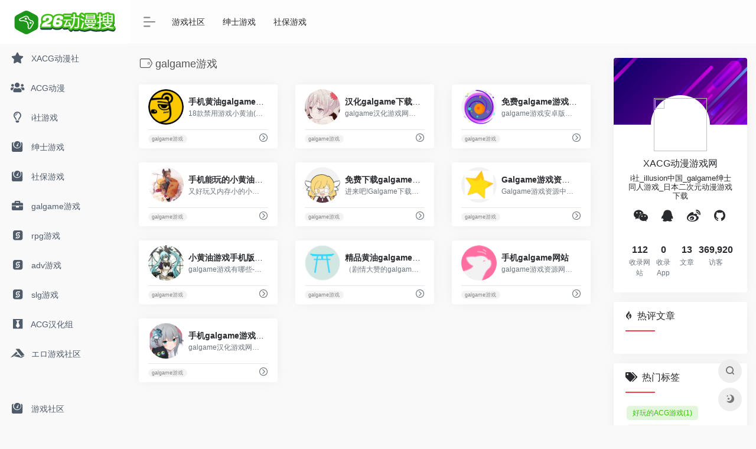

--- FILE ---
content_type: text/html; charset=UTF-8
request_url: https://www.26so.com/favorites/galgame
body_size: 9601
content:
<!DOCTYPE html>
<html lang="zh-Hans">
<head>
<meta charset="UTF-8">
<meta http-equiv="X-UA-Compatible" content="IE=edge, chrome=1">
<meta name="viewport" content="width=device-width, initial-scale=1.0, minimum-scale=1.0, maximum-scale=1.0, user-scalable=no">
<title>galgame推荐_galgame下载_galgame汉化合集_XACG动漫游戏网</title>
<meta name="theme-color" content="#f9f9f9" />
<meta name="keywords" content="galgame游戏,galgame游戏大全,galgame单机游戏下载_好玩的galgame单机游戏" />
<meta name="description" content="为您提供最新的galgame游戏大全，这里有最热门的galgame游戏下载，以及galgame游戏排行榜，这里包含了一系列好玩的galgame游戏，好玩的galgame游戏尽在本站提供的galgame游戏大全。" />
<meta property="og:type" content="article">
<meta property="og:url" content="https://www.26so.com/favorites/galgame"/> 
<meta property="og:title" content="galgame推荐_galgame下载_galgame汉化合集_XACG动漫游戏网">
<meta property="og:description" content="为您提供最新的galgame游戏大全，这里有最热门的galgame游戏下载，以及galgame游戏排行榜，这里包含了一系列好玩的galgame游戏，好玩的galgame游戏尽在本站提供的galgame游戏大全。">
<meta property="og:image" content="http://www.26so.com/wp-content/themes/webstackpro/images/favicon26so.png">
<meta property="og:site_name" content="XACG动漫游戏网">
<link rel="shortcut icon" href="https://www.26so.com/wp-content/themes/webstackpro/images/favicon26so-min.png">
<link rel="apple-touch-icon" href="https://www.26so.com/wp-content/themes/webstackpro/images/favicon26so-min.png">
<meta name='robots' content='max-image-preview:large' />
<link rel='stylesheet' id='wp-block-library-css' href='https://www.26so.com/wp-includes/css/dist/block-library/style.min.css?ver=6.4.7' type='text/css' media='all' />
<style id='classic-theme-styles-inline-css' type='text/css'>
/*! This file is auto-generated */
.wp-block-button__link{color:#fff;background-color:#32373c;border-radius:9999px;box-shadow:none;text-decoration:none;padding:calc(.667em + 2px) calc(1.333em + 2px);font-size:1.125em}.wp-block-file__button{background:#32373c;color:#fff;text-decoration:none}
</style>
<style id='global-styles-inline-css' type='text/css'>
body{--wp--preset--color--black: #000000;--wp--preset--color--cyan-bluish-gray: #abb8c3;--wp--preset--color--white: #ffffff;--wp--preset--color--pale-pink: #f78da7;--wp--preset--color--vivid-red: #cf2e2e;--wp--preset--color--luminous-vivid-orange: #ff6900;--wp--preset--color--luminous-vivid-amber: #fcb900;--wp--preset--color--light-green-cyan: #7bdcb5;--wp--preset--color--vivid-green-cyan: #00d084;--wp--preset--color--pale-cyan-blue: #8ed1fc;--wp--preset--color--vivid-cyan-blue: #0693e3;--wp--preset--color--vivid-purple: #9b51e0;--wp--preset--gradient--vivid-cyan-blue-to-vivid-purple: linear-gradient(135deg,rgba(6,147,227,1) 0%,rgb(155,81,224) 100%);--wp--preset--gradient--light-green-cyan-to-vivid-green-cyan: linear-gradient(135deg,rgb(122,220,180) 0%,rgb(0,208,130) 100%);--wp--preset--gradient--luminous-vivid-amber-to-luminous-vivid-orange: linear-gradient(135deg,rgba(252,185,0,1) 0%,rgba(255,105,0,1) 100%);--wp--preset--gradient--luminous-vivid-orange-to-vivid-red: linear-gradient(135deg,rgba(255,105,0,1) 0%,rgb(207,46,46) 100%);--wp--preset--gradient--very-light-gray-to-cyan-bluish-gray: linear-gradient(135deg,rgb(238,238,238) 0%,rgb(169,184,195) 100%);--wp--preset--gradient--cool-to-warm-spectrum: linear-gradient(135deg,rgb(74,234,220) 0%,rgb(151,120,209) 20%,rgb(207,42,186) 40%,rgb(238,44,130) 60%,rgb(251,105,98) 80%,rgb(254,248,76) 100%);--wp--preset--gradient--blush-light-purple: linear-gradient(135deg,rgb(255,206,236) 0%,rgb(152,150,240) 100%);--wp--preset--gradient--blush-bordeaux: linear-gradient(135deg,rgb(254,205,165) 0%,rgb(254,45,45) 50%,rgb(107,0,62) 100%);--wp--preset--gradient--luminous-dusk: linear-gradient(135deg,rgb(255,203,112) 0%,rgb(199,81,192) 50%,rgb(65,88,208) 100%);--wp--preset--gradient--pale-ocean: linear-gradient(135deg,rgb(255,245,203) 0%,rgb(182,227,212) 50%,rgb(51,167,181) 100%);--wp--preset--gradient--electric-grass: linear-gradient(135deg,rgb(202,248,128) 0%,rgb(113,206,126) 100%);--wp--preset--gradient--midnight: linear-gradient(135deg,rgb(2,3,129) 0%,rgb(40,116,252) 100%);--wp--preset--font-size--small: 13px;--wp--preset--font-size--medium: 20px;--wp--preset--font-size--large: 36px;--wp--preset--font-size--x-large: 42px;--wp--preset--spacing--20: 0.44rem;--wp--preset--spacing--30: 0.67rem;--wp--preset--spacing--40: 1rem;--wp--preset--spacing--50: 1.5rem;--wp--preset--spacing--60: 2.25rem;--wp--preset--spacing--70: 3.38rem;--wp--preset--spacing--80: 5.06rem;--wp--preset--shadow--natural: 6px 6px 9px rgba(0, 0, 0, 0.2);--wp--preset--shadow--deep: 12px 12px 50px rgba(0, 0, 0, 0.4);--wp--preset--shadow--sharp: 6px 6px 0px rgba(0, 0, 0, 0.2);--wp--preset--shadow--outlined: 6px 6px 0px -3px rgba(255, 255, 255, 1), 6px 6px rgba(0, 0, 0, 1);--wp--preset--shadow--crisp: 6px 6px 0px rgba(0, 0, 0, 1);}:where(.is-layout-flex){gap: 0.5em;}:where(.is-layout-grid){gap: 0.5em;}body .is-layout-flow > .alignleft{float: left;margin-inline-start: 0;margin-inline-end: 2em;}body .is-layout-flow > .alignright{float: right;margin-inline-start: 2em;margin-inline-end: 0;}body .is-layout-flow > .aligncenter{margin-left: auto !important;margin-right: auto !important;}body .is-layout-constrained > .alignleft{float: left;margin-inline-start: 0;margin-inline-end: 2em;}body .is-layout-constrained > .alignright{float: right;margin-inline-start: 2em;margin-inline-end: 0;}body .is-layout-constrained > .aligncenter{margin-left: auto !important;margin-right: auto !important;}body .is-layout-constrained > :where(:not(.alignleft):not(.alignright):not(.alignfull)){max-width: var(--wp--style--global--content-size);margin-left: auto !important;margin-right: auto !important;}body .is-layout-constrained > .alignwide{max-width: var(--wp--style--global--wide-size);}body .is-layout-flex{display: flex;}body .is-layout-flex{flex-wrap: wrap;align-items: center;}body .is-layout-flex > *{margin: 0;}body .is-layout-grid{display: grid;}body .is-layout-grid > *{margin: 0;}:where(.wp-block-columns.is-layout-flex){gap: 2em;}:where(.wp-block-columns.is-layout-grid){gap: 2em;}:where(.wp-block-post-template.is-layout-flex){gap: 1.25em;}:where(.wp-block-post-template.is-layout-grid){gap: 1.25em;}.has-black-color{color: var(--wp--preset--color--black) !important;}.has-cyan-bluish-gray-color{color: var(--wp--preset--color--cyan-bluish-gray) !important;}.has-white-color{color: var(--wp--preset--color--white) !important;}.has-pale-pink-color{color: var(--wp--preset--color--pale-pink) !important;}.has-vivid-red-color{color: var(--wp--preset--color--vivid-red) !important;}.has-luminous-vivid-orange-color{color: var(--wp--preset--color--luminous-vivid-orange) !important;}.has-luminous-vivid-amber-color{color: var(--wp--preset--color--luminous-vivid-amber) !important;}.has-light-green-cyan-color{color: var(--wp--preset--color--light-green-cyan) !important;}.has-vivid-green-cyan-color{color: var(--wp--preset--color--vivid-green-cyan) !important;}.has-pale-cyan-blue-color{color: var(--wp--preset--color--pale-cyan-blue) !important;}.has-vivid-cyan-blue-color{color: var(--wp--preset--color--vivid-cyan-blue) !important;}.has-vivid-purple-color{color: var(--wp--preset--color--vivid-purple) !important;}.has-black-background-color{background-color: var(--wp--preset--color--black) !important;}.has-cyan-bluish-gray-background-color{background-color: var(--wp--preset--color--cyan-bluish-gray) !important;}.has-white-background-color{background-color: var(--wp--preset--color--white) !important;}.has-pale-pink-background-color{background-color: var(--wp--preset--color--pale-pink) !important;}.has-vivid-red-background-color{background-color: var(--wp--preset--color--vivid-red) !important;}.has-luminous-vivid-orange-background-color{background-color: var(--wp--preset--color--luminous-vivid-orange) !important;}.has-luminous-vivid-amber-background-color{background-color: var(--wp--preset--color--luminous-vivid-amber) !important;}.has-light-green-cyan-background-color{background-color: var(--wp--preset--color--light-green-cyan) !important;}.has-vivid-green-cyan-background-color{background-color: var(--wp--preset--color--vivid-green-cyan) !important;}.has-pale-cyan-blue-background-color{background-color: var(--wp--preset--color--pale-cyan-blue) !important;}.has-vivid-cyan-blue-background-color{background-color: var(--wp--preset--color--vivid-cyan-blue) !important;}.has-vivid-purple-background-color{background-color: var(--wp--preset--color--vivid-purple) !important;}.has-black-border-color{border-color: var(--wp--preset--color--black) !important;}.has-cyan-bluish-gray-border-color{border-color: var(--wp--preset--color--cyan-bluish-gray) !important;}.has-white-border-color{border-color: var(--wp--preset--color--white) !important;}.has-pale-pink-border-color{border-color: var(--wp--preset--color--pale-pink) !important;}.has-vivid-red-border-color{border-color: var(--wp--preset--color--vivid-red) !important;}.has-luminous-vivid-orange-border-color{border-color: var(--wp--preset--color--luminous-vivid-orange) !important;}.has-luminous-vivid-amber-border-color{border-color: var(--wp--preset--color--luminous-vivid-amber) !important;}.has-light-green-cyan-border-color{border-color: var(--wp--preset--color--light-green-cyan) !important;}.has-vivid-green-cyan-border-color{border-color: var(--wp--preset--color--vivid-green-cyan) !important;}.has-pale-cyan-blue-border-color{border-color: var(--wp--preset--color--pale-cyan-blue) !important;}.has-vivid-cyan-blue-border-color{border-color: var(--wp--preset--color--vivid-cyan-blue) !important;}.has-vivid-purple-border-color{border-color: var(--wp--preset--color--vivid-purple) !important;}.has-vivid-cyan-blue-to-vivid-purple-gradient-background{background: var(--wp--preset--gradient--vivid-cyan-blue-to-vivid-purple) !important;}.has-light-green-cyan-to-vivid-green-cyan-gradient-background{background: var(--wp--preset--gradient--light-green-cyan-to-vivid-green-cyan) !important;}.has-luminous-vivid-amber-to-luminous-vivid-orange-gradient-background{background: var(--wp--preset--gradient--luminous-vivid-amber-to-luminous-vivid-orange) !important;}.has-luminous-vivid-orange-to-vivid-red-gradient-background{background: var(--wp--preset--gradient--luminous-vivid-orange-to-vivid-red) !important;}.has-very-light-gray-to-cyan-bluish-gray-gradient-background{background: var(--wp--preset--gradient--very-light-gray-to-cyan-bluish-gray) !important;}.has-cool-to-warm-spectrum-gradient-background{background: var(--wp--preset--gradient--cool-to-warm-spectrum) !important;}.has-blush-light-purple-gradient-background{background: var(--wp--preset--gradient--blush-light-purple) !important;}.has-blush-bordeaux-gradient-background{background: var(--wp--preset--gradient--blush-bordeaux) !important;}.has-luminous-dusk-gradient-background{background: var(--wp--preset--gradient--luminous-dusk) !important;}.has-pale-ocean-gradient-background{background: var(--wp--preset--gradient--pale-ocean) !important;}.has-electric-grass-gradient-background{background: var(--wp--preset--gradient--electric-grass) !important;}.has-midnight-gradient-background{background: var(--wp--preset--gradient--midnight) !important;}.has-small-font-size{font-size: var(--wp--preset--font-size--small) !important;}.has-medium-font-size{font-size: var(--wp--preset--font-size--medium) !important;}.has-large-font-size{font-size: var(--wp--preset--font-size--large) !important;}.has-x-large-font-size{font-size: var(--wp--preset--font-size--x-large) !important;}
.wp-block-navigation a:where(:not(.wp-element-button)){color: inherit;}
:where(.wp-block-post-template.is-layout-flex){gap: 1.25em;}:where(.wp-block-post-template.is-layout-grid){gap: 1.25em;}
:where(.wp-block-columns.is-layout-flex){gap: 2em;}:where(.wp-block-columns.is-layout-grid){gap: 2em;}
.wp-block-pullquote{font-size: 1.5em;line-height: 1.6;}
</style>
<link rel='stylesheet' id='iconfont-css' href='https://www.26so.com/wp-content/themes/webstackpro/css/iconfont.css?ver=2.0406' type='text/css' media='all' />
<link rel='stylesheet' id='font-awesome-css' href='https://www.26so.com/wp-content/themes/webstackpro/css/all.min.css?ver=2.0406' type='text/css' media='all' />
<link rel='stylesheet' id='font-awesome4-css' href='https://www.26so.com/wp-content/themes/webstackpro/css/v4-shims.min.css?ver=2.0406' type='text/css' media='all' />
<link rel='stylesheet' id='bootstrap-css' href='https://www.26so.com/wp-content/themes/webstackpro/css/bootstrap.min.css?ver=2.0406' type='text/css' media='all' />
<link rel='stylesheet' id='lightbox-css' href='https://www.26so.com/wp-content/themes/webstackpro/css/jquery.fancybox.min.css?ver=2.0406' type='text/css' media='all' />
<link rel='stylesheet' id='style-css' href='https://www.26so.com/wp-content/themes/webstackpro/css/style.css?ver=2.0406' type='text/css' media='all' />
<script type="text/javascript" src="https://www.26so.com/wp-content/themes/webstackpro/js/jquery.min.js?ver=2.0406" id="jquery-js"></script>
</head> 
<body class="io-grey-mode">
   <div class="page-container">
      
        <div id="sidebar" class="sticky sidebar-nav fade ">
            <div class="modal-dialog h-100  sidebar-nav-inner">
                <div class="sidebar-logo border-bottom border-color">
                    <!-- logo -->
                    <div class="logo overflow-hidden">
                        <a href="https://www.26so.com" class="logo-expanded">
                            <img src="https://www.26so.com/wp-content/themes/webstackpro/images/logo-26so.png" height="40" class="logo-light" alt="XACG动漫游戏网">
						    <img src="https://www.26so.com/wp-content/themes/webstackpro/images/logo-26so.png" height="40" class="logo-dark d-none" alt="XACG动漫游戏网">
                        </a>
                        <a href="https://www.26so.com" class="logo-collapsed">
                            <img src="https://www.26so.com/wp-content/themes/webstackpro/images/favicon26so.png" height="40" class="logo-light" alt="XACG动漫游戏网">
						    <img src="https://www.26so.com/wp-content/themes/webstackpro/images/favicon26so.png" height="40" class="logo-dark d-none" alt="XACG动漫游戏网">
                        </a>
                    </div>
                    <!-- logo end -->
                </div>
                <div class="sidebar-menu flex-fill">
                    <div class="sidebar-scroll" >
                        <div class="sidebar-menu-inner">
                            <ul>
                                                                    <li class="sidebar-item">
                                            <a href="https://www.26so.com/#term-2" class="smooth">
                                               <i class="fa fa-star icon-fw icon-lg mr-2"></i>
                                               <span>XACG动漫社</span>
                                            </a>
                                        </li> 
                                                                            <li class="sidebar-item">
                                            <a href="https://www.26so.com/#term-25" class="smooth">
                                               <i class="fa fa-users icon-fw icon-lg mr-2"></i>
                                               <span>ACG动漫</span>
                                            </a>
                                        </li> 
                                                                            <li class="sidebar-item">
                                            <a href="https://www.26so.com/#term-4" class="smooth">
                                               <i class="fa fa-lightbulb-o icon-fw icon-lg mr-2"></i>
                                               <span>i社游戏</span>
                                            </a>
                                        </li> 
                                                                            <li class="sidebar-item">
                                            <a href="https://www.26so.com/#term-5" class="smooth">
                                               <i class="fas fa-weight icon-fw icon-lg mr-2"></i>
                                               <span>绅士游戏</span>
                                            </a>
                                        </li> 
                                                                            <li class="sidebar-item">
                                            <a href="https://www.26so.com/#term-3" class="smooth">
                                               <i class="fas fa-weight icon-fw icon-lg mr-2"></i>
                                               <span>社保游戏</span>
                                            </a>
                                        </li> 
                                                                            <li class="sidebar-item">
                                            <a href="https://www.26so.com/#term-8" class="smooth">
                                               <i class="fa fa-briefcase icon-fw icon-lg mr-2"></i>
                                               <span>galgame游戏</span>
                                            </a>
                                        </li> 
                                                                            <li class="sidebar-item">
                                            <a href="https://www.26so.com/#term-10" class="smooth">
                                               <i class="fa fa-eercast icon-fw icon-lg mr-2"></i>
                                               <span>rpg游戏</span>
                                            </a>
                                        </li> 
                                                                            <li class="sidebar-item">
                                            <a href="https://www.26so.com/#term-9" class="smooth">
                                               <i class="fa fa-eercast icon-fw icon-lg mr-2"></i>
                                               <span>adv游戏</span>
                                            </a>
                                        </li> 
                                                                            <li class="sidebar-item">
                                            <a href="https://www.26so.com/#term-11" class="smooth">
                                               <i class="fa fa-eercast icon-fw icon-lg mr-2"></i>
                                               <span>slg游戏</span>
                                            </a>
                                        </li> 
                                                                            <li class="sidebar-item">
                                            <a href="https://www.26so.com/#term-7" class="smooth">
                                               <i class="fab fa-black-tie icon-fw icon-lg mr-2"></i>
                                               <span>ACG汉化组</span>
                                            </a>
                                        </li> 
                                                                            <li class="sidebar-item">
                                            <a href="https://www.26so.com/#term-38" class="smooth">
                                               <i class="fab fa-accusoft icon-fw icon-lg mr-2"></i>
                                               <span>エロ游戏社区</span>
                                            </a>
                                        </li> 
                                     
                            </ul>
                        </div>
                    </div>
                </div>
                <div class="border-top py-2 border-color">
                    <div class="flex-bottom">
                        <ul> 
                            <li id="menu-item-1184" class="menu-item menu-item-type-custom menu-item-object-custom menu-item-1184 sidebar-item"><a href="/blog">
        <i class="fas fa-weight icon-fw icon-lg mr-2"></i>
                <span>游戏社区</span></a></li>
 
                        </ul>
                    </div>
                </div>
            </div>
        </div>
        <div class="main-content flex-fill">
    
		<div id="header" class="page-header big sticky">
			<div class="navbar navbar-expand-md">
                <div class="container-fluid p-0">

                    <a href="https://www.26so.com" class="navbar-brand d-md-none">
						<img src="https://www.26so.com/wp-content/themes/webstackpro/images/favicon26so.png" class="logo-light" alt="XACG动漫游戏网">
						<img src="https://www.26so.com/wp-content/themes/webstackpro/images/favicon26so.png" class="logo-dark d-none" alt="XACG动漫游戏网">
                    </a>
                    
                    <div class="collapse navbar-collapse order-2 order-md-1">
                        <div class="header-mini-btn">
                            <label>
                                <input id="mini-button" type="checkbox" checked="checked">
                                <svg viewBox="0 0 100 100" xmlns="http://www.w3.org/2000/svg"> 
                                    <path class="line--1" d="M0 40h62c18 0 18-20-17 5L31 55" />
                                    <path class="line--2" d="M0 50h80" />
                                    <path class="line--3" d="M0 60h62c18 0 18 20-17-5L31 45" />
                                </svg>
                            </label>
                        
                        </div>
                        						<ul class="navbar-nav site-menu mr-4">
                            <li id="menu-item-283" class="menu-item menu-item-type-post_type menu-item-object-page menu-item-283"><a href="https://www.26so.com/blog">游戏社区</a></li>
<li id="menu-item-1185" class="menu-item menu-item-type-taxonomy menu-item-object-category menu-item-1185"><a href="https://www.26so.com/shenshiyou">绅士游戏</a></li>
<li id="menu-item-1186" class="menu-item menu-item-type-taxonomy menu-item-object-category menu-item-1186"><a href="https://www.26so.com/shebaoyouxi">社保游戏</a></li>
 
						</ul>
                    </div>
                    
                    <ul class="nav navbar-menu text-xs order-1 order-md-2">
                                                						<li class="nav-item d-md-none mobile-menu ml-4">
							<a href="javascript:" id="sidebar-switch" data-toggle="modal" data-target="#sidebar"><i class="iconfont icon-classification icon-2x"></i></a>
						</li>
                    </ul>
				</div>
            </div>
        </div>
<div id="content" class="container container-lg customize-site"><div class="no-search my-2 p-1"></div>    
		<div class="row">
    	    <div class="col-lg-8 col-xl-9">
                <h4 class="text-gray text-lg mb-4">
                    <i class="site-tag iconfont icon-tag icon-lg mr-1" id="galgame游戏"></i>galgame游戏                </h4>
                <div class="row">  
	            	            			    <div class="url-card col-sm-6 col-md-4 col-lg-6 col-xl-4  ">
            			    
                    <div class="url-body max">    
            <a href="https://www.26so.com/sites/117.html"   data-id="117" data-url="http://www.zygacg.com" class="card  mb-4 site-117"   title="手机黄油galgame游戏">
                <div class="card-body py-2 px-3">
                    <div class="url-content align-items-center d-flex flex-fill">
                                                <div class="url-img rounded-circle mr-2 d-flex align-items-center justify-content-center">
                                                        <img class="lazy" src="https://www.26so.com/wp-content/themes/webstackpro/images/favicon.png" data-src="http://www.26so.com/wp-content/themes/webstackpro/images/a15.ico" onerror="javascript:this.src='https://www.26so.com/wp-content/themes/webstackpro/images/favicon.png'">
                                                    </div>
                                                <div class="url-info flex-fill">
                            <div class="text-sm overflowClip_1">
                            <strong>手机黄油galgame游戏</strong>
                            </div>
                            <p class="overflowClip_1 text-muted text-xs">18款禁用游戏小黄油(steam18+黄油推荐)</p>
                        </div>
                    </div>
                    <div class="url-like"> 
                        <div class="text-muted text-xs text-center mr-1"> 
                            <span class="views"><i class="iconfont icon-chakan"></i>3K</span>                            <span class="home-like pl-2 " data-id="117" ><i class="iconfont icon-heart"></i> <span class="home-like-117">29</span></span>
                        </div>
                    </div>
                    <div class="url-goto-after mt-2"> 
                    </div>
                </div>
            </a> 
            <div class="url-goto px-3 pb-1">
                <div class="d-flex align-items-center" style="white-space:nowrap">
                    <div class="tga text-xs py-1">
                    <span class="mr-1"><a href="https://www.26so.com/favorites/galgame" rel="tag">galgame游戏</a></span>                    </div>
                                        <a href="https://www.26so.com/go/?url=aHR0cDovL3d3dy56eWdhY2cuY29t" class="togo text-center text-muted is-views" target="_blank" data-id="117" data-toggle="tooltip" data-placement="right" title="直达" rel="nofollow"><i class="iconfont icon-goto"></i></a>
                                    </div>
            </div>
        </div>
                          			    </div>
            			            			    <div class="url-card col-sm-6 col-md-4 col-lg-6 col-xl-4  ">
            			    
                    <div class="url-body max">    
            <a href="https://www.26so.com/sites/116.html"   data-id="116" data-url="http://www.zygacg.com" class="card  mb-4 site-116"   title="汉化galgame下载网站">
                <div class="card-body py-2 px-3">
                    <div class="url-content align-items-center d-flex flex-fill">
                                                <div class="url-img rounded-circle mr-2 d-flex align-items-center justify-content-center">
                                                        <img class="lazy" src="https://www.26so.com/wp-content/themes/webstackpro/images/favicon.png" data-src="http://www.26so.com/wp-content/themes/webstackpro/images/a14.ico" onerror="javascript:this.src='https://www.26so.com/wp-content/themes/webstackpro/images/favicon.png'">
                                                    </div>
                                                <div class="url-info flex-fill">
                            <div class="text-sm overflowClip_1">
                            <strong>汉化galgame下载网站</strong>
                            </div>
                            <p class="overflowClip_1 text-muted text-xs">galgame汉化游戏网站，免费galgame游戏资源网，GalGame游戏网站</p>
                        </div>
                    </div>
                    <div class="url-like"> 
                        <div class="text-muted text-xs text-center mr-1"> 
                            <span class="views"><i class="iconfont icon-chakan"></i>2.8K</span>                            <span class="home-like pl-2 " data-id="116" ><i class="iconfont icon-heart"></i> <span class="home-like-116">13</span></span>
                        </div>
                    </div>
                    <div class="url-goto-after mt-2"> 
                    </div>
                </div>
            </a> 
            <div class="url-goto px-3 pb-1">
                <div class="d-flex align-items-center" style="white-space:nowrap">
                    <div class="tga text-xs py-1">
                    <span class="mr-1"><a href="https://www.26so.com/favorites/galgame" rel="tag">galgame游戏</a></span>                    </div>
                                        <a href="https://www.26so.com/go/?url=aHR0cDovL3d3dy56eWdhY2cuY29t" class="togo text-center text-muted is-views" target="_blank" data-id="116" data-toggle="tooltip" data-placement="right" title="直达" rel="nofollow"><i class="iconfont icon-goto"></i></a>
                                    </div>
            </div>
        </div>
                          			    </div>
            			            			    <div class="url-card col-sm-6 col-md-4 col-lg-6 col-xl-4  ">
            			    
                    <div class="url-body max">    
            <a href="https://www.26so.com/sites/100.html"   data-id="100" data-url="http://www.zygacg.com" class="card  mb-4 site-100"   title="免费galgame游戏安卓">
                <div class="card-body py-2 px-3">
                    <div class="url-content align-items-center d-flex flex-fill">
                                                <div class="url-img rounded-circle mr-2 d-flex align-items-center justify-content-center">
                                                        <img class="lazy" src="https://www.26so.com/wp-content/themes/webstackpro/images/favicon.png" data-src="http://www.26so.com/wp-content/themes/webstackpro/images/a13.ico" onerror="javascript:this.src='https://www.26so.com/wp-content/themes/webstackpro/images/favicon.png'">
                                                    </div>
                                                <div class="url-info flex-fill">
                            <div class="text-sm overflowClip_1">
                            <strong>免费galgame游戏安卓</strong>
                            </div>
                            <p class="overflowClip_1 text-muted text-xs">galgame游戏安卓版合集</p>
                        </div>
                    </div>
                    <div class="url-like"> 
                        <div class="text-muted text-xs text-center mr-1"> 
                            <span class="views"><i class="iconfont icon-chakan"></i>2.5K</span>                            <span class="home-like pl-2 " data-id="100" ><i class="iconfont icon-heart"></i> <span class="home-like-100">20</span></span>
                        </div>
                    </div>
                    <div class="url-goto-after mt-2"> 
                    </div>
                </div>
            </a> 
            <div class="url-goto px-3 pb-1">
                <div class="d-flex align-items-center" style="white-space:nowrap">
                    <div class="tga text-xs py-1">
                    <span class="mr-1"><a href="https://www.26so.com/favorites/galgame" rel="tag">galgame游戏</a></span>                    </div>
                                        <a href="https://www.26so.com/go/?url=aHR0cDovL3d3dy56eWdhY2cuY29t" class="togo text-center text-muted is-views" target="_blank" data-id="100" data-toggle="tooltip" data-placement="right" title="直达" rel="nofollow"><i class="iconfont icon-goto"></i></a>
                                    </div>
            </div>
        </div>
                          			    </div>
            			            			    <div class="url-card col-sm-6 col-md-4 col-lg-6 col-xl-4  ">
            			    
                    <div class="url-body max">    
            <a href="https://www.26so.com/sites/99.html"   data-id="99" data-url="http://www.zygacg.com" class="card  mb-4 site-99"   title="手机能玩的小黄油galgame">
                <div class="card-body py-2 px-3">
                    <div class="url-content align-items-center d-flex flex-fill">
                                                <div class="url-img rounded-circle mr-2 d-flex align-items-center justify-content-center">
                                                        <img class="lazy" src="https://www.26so.com/wp-content/themes/webstackpro/images/favicon.png" data-src="http://www.26so.com/wp-content/themes/webstackpro/images/a19.ico" onerror="javascript:this.src='https://www.26so.com/wp-content/themes/webstackpro/images/favicon.png'">
                                                    </div>
                                                <div class="url-info flex-fill">
                            <div class="text-sm overflowClip_1">
                            <strong>手机能玩的小黄油galgame</strong>
                            </div>
                            <p class="overflowClip_1 text-muted text-xs">又好玩又内存小的小黄油游戏有哪些，汉化版绅士小黄油游戏。</p>
                        </div>
                    </div>
                    <div class="url-like"> 
                        <div class="text-muted text-xs text-center mr-1"> 
                            <span class="views"><i class="iconfont icon-chakan"></i>2.1K</span>                            <span class="home-like pl-2 " data-id="99" ><i class="iconfont icon-heart"></i> <span class="home-like-99">8</span></span>
                        </div>
                    </div>
                    <div class="url-goto-after mt-2"> 
                    </div>
                </div>
            </a> 
            <div class="url-goto px-3 pb-1">
                <div class="d-flex align-items-center" style="white-space:nowrap">
                    <div class="tga text-xs py-1">
                    <span class="mr-1"><a href="https://www.26so.com/favorites/galgame" rel="tag">galgame游戏</a></span>                    </div>
                                        <a href="https://www.26so.com/go/?url=aHR0cDovL3d3dy56eWdhY2cuY29t" class="togo text-center text-muted is-views" target="_blank" data-id="99" data-toggle="tooltip" data-placement="right" title="直达" rel="nofollow"><i class="iconfont icon-goto"></i></a>
                                    </div>
            </div>
        </div>
                          			    </div>
            			            			    <div class="url-card col-sm-6 col-md-4 col-lg-6 col-xl-4  ">
            			    
                    <div class="url-body max">    
            <a href="https://www.26so.com/sites/98.html"   data-id="98" data-url="http://www.zygacg.com" class="card  mb-4 site-98"   title="免费下载galgame网站推荐">
                <div class="card-body py-2 px-3">
                    <div class="url-content align-items-center d-flex flex-fill">
                                                <div class="url-img rounded-circle mr-2 d-flex align-items-center justify-content-center">
                                                        <img class="lazy" src="https://www.26so.com/wp-content/themes/webstackpro/images/favicon.png" data-src="http://www.26so.com/wp-content/themes/webstackpro/images/a20.ico" onerror="javascript:this.src='https://www.26so.com/wp-content/themes/webstackpro/images/favicon.png'">
                                                    </div>
                                                <div class="url-info flex-fill">
                            <div class="text-sm overflowClip_1">
                            <strong>免费下载galgame网站推荐</strong>
                            </div>
                            <p class="overflowClip_1 text-muted text-xs">进来吧!Galgame下载小站,巨量资源</p>
                        </div>
                    </div>
                    <div class="url-like"> 
                        <div class="text-muted text-xs text-center mr-1"> 
                            <span class="views"><i class="iconfont icon-chakan"></i>2.2K</span>                            <span class="home-like pl-2 " data-id="98" ><i class="iconfont icon-heart"></i> <span class="home-like-98">11</span></span>
                        </div>
                    </div>
                    <div class="url-goto-after mt-2"> 
                    </div>
                </div>
            </a> 
            <div class="url-goto px-3 pb-1">
                <div class="d-flex align-items-center" style="white-space:nowrap">
                    <div class="tga text-xs py-1">
                    <span class="mr-1"><a href="https://www.26so.com/favorites/galgame" rel="tag">galgame游戏</a></span>                    </div>
                                        <a href="https://www.26so.com/go/?url=aHR0cDovL3d3dy56eWdhY2cuY29t" class="togo text-center text-muted is-views" target="_blank" data-id="98" data-toggle="tooltip" data-placement="right" title="直达" rel="nofollow"><i class="iconfont icon-goto"></i></a>
                                    </div>
            </div>
        </div>
                          			    </div>
            			            			    <div class="url-card col-sm-6 col-md-4 col-lg-6 col-xl-4  ">
            			    
                    <div class="url-body max">    
            <a href="https://www.26so.com/sites/97.html"   data-id="97" data-url="http://www.zygacg.com" class="card  mb-4 site-97"   title="Galgame游戏资源中文手机版">
                <div class="card-body py-2 px-3">
                    <div class="url-content align-items-center d-flex flex-fill">
                                                <div class="url-img rounded-circle mr-2 d-flex align-items-center justify-content-center">
                                                        <img class="lazy" src="https://www.26so.com/wp-content/themes/webstackpro/images/favicon.png" data-src="http://www.26so.com/wp-content/themes/webstackpro/images/a18.ico" onerror="javascript:this.src='https://www.26so.com/wp-content/themes/webstackpro/images/favicon.png'">
                                                    </div>
                                                <div class="url-info flex-fill">
                            <div class="text-sm overflowClip_1">
                            <strong>Galgame游戏资源中文手机版</strong>
                            </div>
                            <p class="overflowClip_1 text-muted text-xs">Galgame游戏资源中文手机版</p>
                        </div>
                    </div>
                    <div class="url-like"> 
                        <div class="text-muted text-xs text-center mr-1"> 
                            <span class="views"><i class="iconfont icon-chakan"></i>2.2K</span>                            <span class="home-like pl-2 " data-id="97" ><i class="iconfont icon-heart"></i> <span class="home-like-97">15</span></span>
                        </div>
                    </div>
                    <div class="url-goto-after mt-2"> 
                    </div>
                </div>
            </a> 
            <div class="url-goto px-3 pb-1">
                <div class="d-flex align-items-center" style="white-space:nowrap">
                    <div class="tga text-xs py-1">
                    <span class="mr-1"><a href="https://www.26so.com/favorites/galgame" rel="tag">galgame游戏</a></span>                    </div>
                                        <a href="https://www.26so.com/go/?url=aHR0cDovL3d3dy56eWdhY2cuY29t" class="togo text-center text-muted is-views" target="_blank" data-id="97" data-toggle="tooltip" data-placement="right" title="直达" rel="nofollow"><i class="iconfont icon-goto"></i></a>
                                    </div>
            </div>
        </div>
                          			    </div>
            			            			    <div class="url-card col-sm-6 col-md-4 col-lg-6 col-xl-4  ">
            			    
                    <div class="url-body max">    
            <a href="https://www.26so.com/sites/96.html"   data-id="96" data-url="http://www.zygacg.com" class="card  mb-4 site-96"   title="小黄油游戏手机版有哪些">
                <div class="card-body py-2 px-3">
                    <div class="url-content align-items-center d-flex flex-fill">
                                                <div class="url-img rounded-circle mr-2 d-flex align-items-center justify-content-center">
                                                        <img class="lazy" src="https://www.26so.com/wp-content/themes/webstackpro/images/favicon.png" data-src="http://www.26so.com/wp-content/themes/webstackpro/images/a17.ico" onerror="javascript:this.src='https://www.26so.com/wp-content/themes/webstackpro/images/favicon.png'">
                                                    </div>
                                                <div class="url-info flex-fill">
                            <div class="text-sm overflowClip_1">
                            <strong>小黄油游戏手机版有哪些</strong>
                            </div>
                            <p class="overflowClip_1 text-muted text-xs">galgame游戏有哪些-galgame精品黄油合集</p>
                        </div>
                    </div>
                    <div class="url-like"> 
                        <div class="text-muted text-xs text-center mr-1"> 
                            <span class="views"><i class="iconfont icon-chakan"></i>2.1K</span>                            <span class="home-like pl-2 " data-id="96" ><i class="iconfont icon-heart"></i> <span class="home-like-96">18</span></span>
                        </div>
                    </div>
                    <div class="url-goto-after mt-2"> 
                    </div>
                </div>
            </a> 
            <div class="url-goto px-3 pb-1">
                <div class="d-flex align-items-center" style="white-space:nowrap">
                    <div class="tga text-xs py-1">
                    <span class="mr-1"><a href="https://www.26so.com/favorites/galgame" rel="tag">galgame游戏</a></span>                    </div>
                                        <a href="https://www.26so.com/go/?url=aHR0cDovL3d3dy56eWdhY2cuY29t" class="togo text-center text-muted is-views" target="_blank" data-id="96" data-toggle="tooltip" data-placement="right" title="直达" rel="nofollow"><i class="iconfont icon-goto"></i></a>
                                    </div>
            </div>
        </div>
                          			    </div>
            			            			    <div class="url-card col-sm-6 col-md-4 col-lg-6 col-xl-4  ">
            			    
                    <div class="url-body max">    
            <a href="https://www.26so.com/sites/95.html"   data-id="95" data-url="http://www.zygacg.com" class="card  mb-4 site-95"   title="精品黄油galgame游戏">
                <div class="card-body py-2 px-3">
                    <div class="url-content align-items-center d-flex flex-fill">
                                                <div class="url-img rounded-circle mr-2 d-flex align-items-center justify-content-center">
                                                        <img class="lazy" src="https://www.26so.com/wp-content/themes/webstackpro/images/favicon.png" data-src="http://www.26so.com/wp-content/themes/webstackpro/images/a16.ico" onerror="javascript:this.src='https://www.26so.com/wp-content/themes/webstackpro/images/favicon.png'">
                                                    </div>
                                                <div class="url-info flex-fill">
                            <div class="text-sm overflowClip_1">
                            <strong>精品黄油galgame游戏</strong>
                            </div>
                            <p class="overflowClip_1 text-muted text-xs">（剧情大赞的galgame黄油推荐）</p>
                        </div>
                    </div>
                    <div class="url-like"> 
                        <div class="text-muted text-xs text-center mr-1"> 
                            <span class="views"><i class="iconfont icon-chakan"></i>2.4K</span>                            <span class="home-like pl-2 " data-id="95" ><i class="iconfont icon-heart"></i> <span class="home-like-95">4</span></span>
                        </div>
                    </div>
                    <div class="url-goto-after mt-2"> 
                    </div>
                </div>
            </a> 
            <div class="url-goto px-3 pb-1">
                <div class="d-flex align-items-center" style="white-space:nowrap">
                    <div class="tga text-xs py-1">
                    <span class="mr-1"><a href="https://www.26so.com/favorites/galgame" rel="tag">galgame游戏</a></span>                    </div>
                                        <a href="https://www.26so.com/go/?url=aHR0cDovL3d3dy56eWdhY2cuY29t" class="togo text-center text-muted is-views" target="_blank" data-id="95" data-toggle="tooltip" data-placement="right" title="直达" rel="nofollow"><i class="iconfont icon-goto"></i></a>
                                    </div>
            </div>
        </div>
                          			    </div>
            			            			    <div class="url-card col-sm-6 col-md-4 col-lg-6 col-xl-4  ">
            			    
                    <div class="url-body max">    
            <a href="https://www.26so.com/sites/56.html"   data-id="56" data-url="http://www.zygacg.com" class="card  mb-4 site-56"   title="手机galgame网站">
                <div class="card-body py-2 px-3">
                    <div class="url-content align-items-center d-flex flex-fill">
                                                <div class="url-img rounded-circle mr-2 d-flex align-items-center justify-content-center">
                                                        <img class="lazy" src="https://www.26so.com/wp-content/themes/webstackpro/images/favicon.png" data-src="http://www.26so.com/wp-content/themes/webstackpro/images/a11.ico" onerror="javascript:this.src='https://www.26so.com/wp-content/themes/webstackpro/images/favicon.png'">
                                                    </div>
                                                <div class="url-info flex-fill">
                            <div class="text-sm overflowClip_1">
                            <strong>手机galgame网站</strong>
                            </div>
                            <p class="overflowClip_1 text-muted text-xs">galgame游戏资源网，手机上玩galgame去哪找资源，galgame手游下载平台</p>
                        </div>
                    </div>
                    <div class="url-like"> 
                        <div class="text-muted text-xs text-center mr-1"> 
                            <span class="views"><i class="iconfont icon-chakan"></i>2K</span>                            <span class="home-like pl-2 " data-id="56" ><i class="iconfont icon-heart"></i> <span class="home-like-56">22</span></span>
                        </div>
                    </div>
                    <div class="url-goto-after mt-2"> 
                    </div>
                </div>
            </a> 
            <div class="url-goto px-3 pb-1">
                <div class="d-flex align-items-center" style="white-space:nowrap">
                    <div class="tga text-xs py-1">
                    <span class="mr-1"><a href="https://www.26so.com/favorites/galgame" rel="tag">galgame游戏</a></span>                    </div>
                                        <a href="https://www.26so.com/go/?url=aHR0cDovL3d3dy56eWdhY2cuY29t" class="togo text-center text-muted is-views" target="_blank" data-id="56" data-toggle="tooltip" data-placement="right" title="直达" rel="nofollow"><i class="iconfont icon-goto"></i></a>
                                    </div>
            </div>
        </div>
                          			    </div>
            			            			    <div class="url-card col-sm-6 col-md-4 col-lg-6 col-xl-4  ">
            			    
                    <div class="url-body max">    
            <a href="https://www.26so.com/sites/27.html"   data-id="27" data-url="http://www.zygacg.com" class="card  mb-4 site-27"   title="手机galgame游戏推荐">
                <div class="card-body py-2 px-3">
                    <div class="url-content align-items-center d-flex flex-fill">
                                                <div class="url-img rounded-circle mr-2 d-flex align-items-center justify-content-center">
                                                        <img class="lazy" src="https://www.26so.com/wp-content/themes/webstackpro/images/favicon.png" data-src="http://www.26so.com/wp-content/themes/webstackpro/images/a12.ico" onerror="javascript:this.src='https://www.26so.com/wp-content/themes/webstackpro/images/favicon.png'">
                                                    </div>
                                                <div class="url-info flex-fill">
                            <div class="text-sm overflowClip_1">
                            <strong>手机galgame游戏推荐</strong>
                            </div>
                            <p class="overflowClip_1 text-muted text-xs">galgame汉化游戏网站，安卓汉化galgame手游，免费galgame游戏安卓</p>
                        </div>
                    </div>
                    <div class="url-like"> 
                        <div class="text-muted text-xs text-center mr-1"> 
                            <span class="views"><i class="iconfont icon-chakan"></i>2K</span>                            <span class="home-like pl-2 " data-id="27" ><i class="iconfont icon-heart"></i> <span class="home-like-27">9</span></span>
                        </div>
                    </div>
                    <div class="url-goto-after mt-2"> 
                    </div>
                </div>
            </a> 
            <div class="url-goto px-3 pb-1">
                <div class="d-flex align-items-center" style="white-space:nowrap">
                    <div class="tga text-xs py-1">
                    <span class="mr-1"><a href="https://www.26so.com/favorites/galgame" rel="tag">galgame游戏</a></span>                    </div>
                                        <a href="https://www.26so.com/go/?url=aHR0cDovL3d3dy56eWdhY2cuY29t" class="togo text-center text-muted is-views" target="_blank" data-id="27" data-toggle="tooltip" data-placement="right" title="直达" rel="nofollow"><i class="iconfont icon-goto"></i></a>
                                    </div>
            </div>
        </div>
                          			    </div>
            			                </div>  
	            <div class="posts-nav mb-4">
	                                </div>
			</div> 
			<div class="sidebar col-lg-4 col-xl-3 pl-xl-4 d-none d-lg-block">
				

	
	
			<div id="about-10" class="card about">	<div class="widget-author-cover">
		<div class="media media-2x1">
                        <div class="media-content" data-src="https://i.loli.net/2020/01/11/wHoOcfQGhqvlUkd.jpg"></div>
            		</div>
		<div class="widget-author-avatar"> 
			<div class="flex-avatar"> 
            	<img src="http://www.acgbi.com/wp-content/themes/webstackpro/images/avatar.png" height="90" width="90"> 
		  	</div>
		</div>
  	</div>
    <div class="widget-author-meta text-center p-4">
      	<div class="h6 mb-3">XACG动漫游戏网<small class="d-block mt-2">i社_illusion中国_galgame绅士同人游戏_日本二次元动漫游戏下载</small> </div>
		
		 
	    <div class="row no-gutters text-center my-3">
			 
	      	<div class="col">
			  <span class="weixin-b" data-toggle="tooltip" data-placement="top" data-html="true" title="<img src='http://www.acgbi.com/wp-content/themes/webstackpro/images/wechat_qrcode.png' height='100' width='100'>"><i class="iconfont icon-wechat icon-lg"></i></span>
	      	</div>
						 
	      	<div class="col">
			  <a target="_blank" rel="external nofollow" href=http://wpa.qq.com/msgrd?V=3&uin=888888&Site=QQ&Menu=yes  data-toggle="tooltip" data-placement="top" title="QQ在线"><i class="iconfont icon-qq icon-lg"></i></a>
	      	</div>
						 
	      	<div class="col">
			  <a href="输入链接地址" target="_blank"  data-toggle="tooltip" data-placement="top" title="微博" rel="external nofollow"><i class="iconfont icon-weibo icon-lg"></i></a>
			</div>
						 
	      	<div class="col">
			  <a href="https://github.com/域名" target="_blank"  data-toggle="tooltip" data-placement="top" title="GitHub" rel="external nofollow"><i class="iconfont icon-github icon-lg"></i></a>
	      	</div>
					</div>
		      	<div class="desc text-xs mb-3 overflowClip_2"></div>
	    <div class="row no-gutters text-center">
	      	<div class="col">
	        	<span class="font-theme font-weight-bold text-md">112</span><small class="d-block text-xs text-muted">收录网站</small>
	      	</div>
	      	<div class="col">
	        	<span class="font-theme font-weight-bold text-md">0</span><small class="d-block text-xs text-muted">收录 App</small>
	      	</div>
	      	<div class="col">
	        	<span class="font-theme font-weight-bold text-md">13</span><small class="d-block text-xs text-muted">文章</small>
	      	</div>
	      	<div class="col">
	        	<span class="font-theme font-weight-bold text-md">369,920</span><small class="d-block text-xs text-muted">访客</small>
	      	</div>
	    </div>
	</div>
	</div><div id="hot_comment-11" class="card hot_comment"><div class="card-header widget-header"><span><i class="mr-2 fab fa-gripfire"></i>热评文章</span></div>
	
	<div class="card-body"> 
		<div class="list-grid list-rounded my-n2">
				
									</div>
	</div>

	</div><div id="cx_tag_cloud-3" class="card cx_tag_cloud"><div class="card-header widget-header"><span><i class="mr-2 fa fa-tags"></i>热门标签</span></div> 
		
		<div class="card-body">
		<div class="tags text-justify">
			 
				<a href="https://www.26so.com/sitetag/%e5%a5%bd%e7%8e%a9%e7%9a%84acg%e6%b8%b8%e6%88%8f" title="好玩的ACG游戏" class="tag-%e5%a5%bd%e7%8e%a9%e7%9a%84acg%e6%b8%b8%e6%88%8f color-6">
				好玩的ACG游戏<span>(1)</span></a>
			 
				<a href="https://www.26so.com/sitetag/%e8%90%8c%e7%8e%a9acg%e5%ae%98%e7%bd%91" title="萌玩ACG官网" class="tag-%e8%90%8c%e7%8e%a9acg%e5%ae%98%e7%bd%91 color-3">
				萌玩ACG官网<span>(1)</span></a>
			 
				<a href="https://www.26so.com/sitetag/%e8%90%8c%e6%ac%a1%e5%85%83" title="萌次元" class="tag-%e8%90%8c%e6%ac%a1%e5%85%83 color-4">
				萌次元<span>(1)</span></a>
			 
				<a href="https://www.26so.com/tag/%e7%bb%85%e5%a3%ab%e6%b8%b8%e6%88%8f%e6%8e%a8%e8%8d%90" title="绅士游戏推荐" class="tag-%e7%bb%85%e5%a3%ab%e6%b8%b8%e6%88%8f%e6%8e%a8%e8%8d%90 color-0">
				绅士游戏推荐<span>(1)</span></a>
			 
				<a href="https://www.26so.com/tag/%e7%bb%85%e5%a3%ab%e6%b8%b8%e6%88%8f" title="绅士游戏" class="tag-%e7%bb%85%e5%a3%ab%e6%b8%b8%e6%88%8f color-8">
				绅士游戏<span>(1)</span></a>
			 
				<a href="https://www.26so.com/tag/%e9%bb%84%e6%b2%b9" title="黄油" class="tag-%e9%bb%84%e6%b2%b9 color-4">
				黄油<span>(1)</span></a>
			 
		</div>
		</div>

	</div>	
			</div> 
    	</div>
  	</div>
             
            <footer class="main-footer footer-type-1 text-xs">
                <div id="footer-tools" class="d-flex flex-column">
                    <a href="javascript:" id="go-to-up" class="btn rounded-circle go-up m-1" rel="go-top">
                        <i class="iconfont icon-to-up"></i>
                    </a>
                                        <a href="javascript:" data-toggle="modal" data-target="#search-modal" class="btn rounded-circle m-1" rel="search">
                        <i class="iconfont icon-search"></i>
                    </a>
                                                            <a href="javascript:" id="switch-mode" class="btn rounded-circle switch-dark-mode m-1" data-toggle="tooltip" data-placement="left" title="夜间模式">
                        <i class="mode-ico iconfont icon-light"></i>
                    </a>
                </div>
                <div class="footer-inner">
                    <div class="footer-text">
                                                Copyright © 2026 XACG动漫游戏网专注acg二次元导航网站，收录acg二次元相关的网站，打造一个acg二次元专属的网站。&nbsp;&nbsp;                                            </div>
                </div>
            </footer>
        </div><!-- main-content end -->
    </div><!-- page-container end -->
  
<div class="modal fade search-modal" id="search-modal">
    <div class="modal-dialog modal-lg modal-dialog-centered">
        <div class="modal-content">  
            <div class="modal-body">
                 
<div id="search" class="s-search mx-auto my-4">
    <div id="search-list" class="hide-type-list">
        <div class="s-type">
            <span></span>
            <div class="s-type-list">
                <label for="m_type-baidu" data-id="group-a">常用</label><label for="m_type-baidu1" data-id="group-b">搜索</label><label for="m_type-br" data-id="group-c">工具</label><label for="m_type-zhihu" data-id="group-d">社区</label><label for="m_type-taobao1" data-id="group-e">生活</label><label for="m_type-zhaopin" data-id="group-f">求职</label>            </div>
        </div>
        <div class="search-group group-a"><span class="type-text text-muted">常用</span><ul class="search-type"><li><input checked="checked" hidden type="radio" name="type2" id="m_type-baidu" value="https://www.baidu.com/s?wd=" data-placeholder="百度一下"><label for="m_type-baidu"><span class="text-muted">百度</span></label></li><li><input hidden type="radio" name="type2" id="m_type-google" value="https://www.google.com/search?q=" data-placeholder="谷歌两下"><label for="m_type-google"><span class="text-muted">Google</span></label></li><li><input hidden type="radio" name="type2" id="m_type-zhannei" value="https://www.26so.com/?post_type=sites&s=" data-placeholder="站内搜索"><label for="m_type-zhannei"><span class="text-muted">站内</span></label></li><li><input hidden type="radio" name="type2" id="m_type-taobao" value="https://s.taobao.com/search?q=" data-placeholder="淘宝"><label for="m_type-taobao"><span class="text-muted">淘宝</span></label></li><li><input hidden type="radio" name="type2" id="m_type-bing" value="https://cn.bing.com/search?q=" data-placeholder="微软Bing搜索"><label for="m_type-bing"><span class="text-muted">Bing</span></label></li></ul></div><div class="search-group group-b"><span class="type-text text-muted">搜索</span><ul class="search-type"><li><input hidden type="radio" name="type2" id="m_type-baidu1" value="https://www.baidu.com/s?wd=" data-placeholder="百度一下"><label for="m_type-baidu1"><span class="text-muted">百度</span></label></li><li><input hidden type="radio" name="type2" id="m_type-google1" value="https://www.google.com/search?q=" data-placeholder="谷歌两下"><label for="m_type-google1"><span class="text-muted">Google</span></label></li><li><input hidden type="radio" name="type2" id="m_type-360" value="https://www.so.com/s?q=" data-placeholder="360好搜"><label for="m_type-360"><span class="text-muted">360</span></label></li><li><input hidden type="radio" name="type2" id="m_type-sogo" value="https://www.sogou.com/web?query=" data-placeholder="搜狗搜索"><label for="m_type-sogo"><span class="text-muted">搜狗</span></label></li><li><input hidden type="radio" name="type2" id="m_type-bing1" value="https://cn.bing.com/search?q=" data-placeholder="微软Bing搜索"><label for="m_type-bing1"><span class="text-muted">Bing</span></label></li><li><input hidden type="radio" name="type2" id="m_type-sm" value="https://yz.m.sm.cn/s?q=" data-placeholder="UC移动端搜索"><label for="m_type-sm"><span class="text-muted">神马</span></label></li></ul></div><div class="search-group group-c"><span class="type-text text-muted">工具</span><ul class="search-type"><li><input hidden type="radio" name="type2" id="m_type-br" value="http://rank.chinaz.com/all/" data-placeholder="请输入网址(不带http://)"><label for="m_type-br"><span class="text-muted">权重查询</span></label></li><li><input hidden type="radio" name="type2" id="m_type-links" value="http://link.chinaz.com/" data-placeholder="请输入网址(不带http://)"><label for="m_type-links"><span class="text-muted">友链检测</span></label></li><li><input hidden type="radio" name="type2" id="m_type-icp" value="https://icp.aizhan.com/" data-placeholder="请输入网址(不带http://)"><label for="m_type-icp"><span class="text-muted">备案查询</span></label></li><li><input hidden type="radio" name="type2" id="m_type-ping" value="http://ping.chinaz.com/" data-placeholder="请输入网址(不带http://)"><label for="m_type-ping"><span class="text-muted">PING检测</span></label></li><li><input hidden type="radio" name="type2" id="m_type-404" value="http://tool.chinaz.com/Links/?DAddress=" data-placeholder="请输入网址(不带http://)"><label for="m_type-404"><span class="text-muted">死链检测</span></label></li><li><input hidden type="radio" name="type2" id="m_type-ciku" value="http://www.ciku5.com/s?wd=" data-placeholder="请输入关键词"><label for="m_type-ciku"><span class="text-muted">关键词挖掘</span></label></li></ul></div><div class="search-group group-d"><span class="type-text text-muted">社区</span><ul class="search-type"><li><input hidden type="radio" name="type2" id="m_type-zhihu" value="https://www.zhihu.com/search?type=content&q=" data-placeholder="知乎"><label for="m_type-zhihu"><span class="text-muted">知乎</span></label></li><li><input hidden type="radio" name="type2" id="m_type-wechat" value="http://weixin.sogou.com/weixin?type=2&query=" data-placeholder="微信"><label for="m_type-wechat"><span class="text-muted">微信</span></label></li><li><input hidden type="radio" name="type2" id="m_type-weibo" value="http://s.weibo.com/weibo/" data-placeholder="微博"><label for="m_type-weibo"><span class="text-muted">微博</span></label></li><li><input hidden type="radio" name="type2" id="m_type-douban" value="https://www.douban.com/search?q=" data-placeholder="豆瓣"><label for="m_type-douban"><span class="text-muted">豆瓣</span></label></li><li><input hidden type="radio" name="type2" id="m_type-why" value="https://ask.seowhy.com/search/?q=" data-placeholder="SEO问答社区"><label for="m_type-why"><span class="text-muted">搜外问答</span></label></li></ul></div><div class="search-group group-e"><span class="type-text text-muted">生活</span><ul class="search-type"><li><input hidden type="radio" name="type2" id="m_type-taobao1" value="https://s.taobao.com/search?q=" data-placeholder="淘宝"><label for="m_type-taobao1"><span class="text-muted">淘宝</span></label></li><li><input hidden type="radio" name="type2" id="m_type-jd" value="https://search.jd.com/Search?keyword=" data-placeholder="京东"><label for="m_type-jd"><span class="text-muted">京东</span></label></li><li><input hidden type="radio" name="type2" id="m_type-xiachufang" value="http://www.xiachufang.com/search/?keyword=" data-placeholder="下厨房"><label for="m_type-xiachufang"><span class="text-muted">下厨房</span></label></li><li><input hidden type="radio" name="type2" id="m_type-xiangha" value="https://www.xiangha.com/so/?q=caipu&s=" data-placeholder="香哈菜谱"><label for="m_type-xiangha"><span class="text-muted">香哈菜谱</span></label></li><li><input hidden type="radio" name="type2" id="m_type-12306" value="http://www.12306.cn/?" data-placeholder="12306"><label for="m_type-12306"><span class="text-muted">12306</span></label></li><li><input hidden type="radio" name="type2" id="m_type-kd100" value="http://www.kuaidi100.com/?" data-placeholder="快递100"><label for="m_type-kd100"><span class="text-muted">快递100</span></label></li><li><input hidden type="radio" name="type2" id="m_type-qunar" value="https://www.qunar.com/?" data-placeholder="去哪儿"><label for="m_type-qunar"><span class="text-muted">去哪儿</span></label></li></ul></div><div class="search-group group-f"><span class="type-text text-muted">求职</span><ul class="search-type"><li><input hidden type="radio" name="type2" id="m_type-zhaopin" value="https://sou.zhaopin.com/jobs/searchresult.ashx?kw=" data-placeholder="智联招聘"><label for="m_type-zhaopin"><span class="text-muted">智联招聘</span></label></li><li><input hidden type="radio" name="type2" id="m_type-51job" value="https://search.51job.com/?" data-placeholder="前程无忧"><label for="m_type-51job"><span class="text-muted">前程无忧</span></label></li><li><input hidden type="radio" name="type2" id="m_type-lagou" value="https://www.lagou.com/jobs/list_" data-placeholder="拉钩网"><label for="m_type-lagou"><span class="text-muted">拉钩网</span></label></li><li><input hidden type="radio" name="type2" id="m_type-liepin" value="https://www.liepin.com/zhaopin/?key=" data-placeholder="猎聘网"><label for="m_type-liepin"><span class="text-muted">猎聘网</span></label></li></ul></div>    </div>
    <form action="https://www.26so.com?s=" method="get" target="_blank" class="super-search-fm">
        <input type="text" id="m_search-text" class="form-control smart-tips search-key" zhannei="" autocomplete="off" placeholder="输入关键字搜索" style="outline:0">
        <button type="submit"><i class="iconfont icon-search"></i></button>
    </form> 
    <div class="card search-smart-tips" style="display: none">
      <ul></ul>
    </div>
</div>
  
                <div class="px-1 mb-3"><i class="text-xl iconfont icon-hot mr-1" style="color:#f1404b;"></i><span class="h6">热门推荐： </span></div>
                <div class="mb-3">
                    <li><a href="https://www.26so.com/wp-admin/nav-menus.php">请到[后台->外观->菜单]中添加“搜索推荐”菜单。</a></li>                </div>
            </div>  
            <div style="position: absolute;bottom: -40px;width: 100%;text-align: center;"><a href="javascript:" data-dismiss="modal"><i class="iconfont icon-close-circle icon-2x" style="color: #fff;"></i></a></div>
        </div>
    </div>  
</div>
<script type="text/javascript" id="popper-js-extra">
/* <![CDATA[ */
var theme = {"ajaxurl":"https:\/\/www.26so.com\/wp-admin\/admin-ajax.php","addico":"https:\/\/www.26so.com\/wp-content\/themes\/webstackpro\/images\/add.png","order":"desc","formpostion":"top","defaultclass":"io-grey-mode","isCustomize":"0","icourl":"https:\/\/api.iowen.cn\/favicon\/","icopng":".png","urlformat":"1","customizemax":"10","newWindow":"0","lazyload":"1","minNav":"0","loading":""};
/* ]]> */
</script>
<script type="text/javascript" src="https://www.26so.com/wp-content/themes/webstackpro/js/popper.min.js?ver=2.0406" id="popper-js"></script>
<script type="text/javascript" src="https://www.26so.com/wp-content/themes/webstackpro/js/bootstrap.min.js?ver=2.0406" id="bootstrap-js"></script>
<script type="text/javascript" src="https://www.26so.com/wp-content/themes/webstackpro/js/theia-sticky-sidebar.js?ver=2.0406" id="sidebar-js"></script>
<script type="text/javascript" src="https://www.26so.com/wp-content/themes/webstackpro/js/lazyload.min.js?ver=2.0406" id="lazyload-js"></script>
<script type="text/javascript" src="https://www.26so.com/wp-content/themes/webstackpro/js/jquery.fancybox.min.js?ver=2.0406" id="lightbox-js-js"></script>
<script type="text/javascript" src="https://www.26so.com/wp-content/themes/webstackpro/js/app.js?ver=2.0406" id="appjs-js"></script>
    <script type="text/javascript">
    $(document).on('click','a.smooth-n',function(ev) {
        ev.preventDefault();
        $("html, body").animate({
            scrollTop: $($(this).attr("href")).offset().top - 90
        }, {
            duration: 500,
            easing: "swing"
        });
    });
    </script>
<!-- 自定义代码 -->
<!-- end 自定义代码 -->
<script defer src="https://static.cloudflareinsights.com/beacon.min.js/vcd15cbe7772f49c399c6a5babf22c1241717689176015" integrity="sha512-ZpsOmlRQV6y907TI0dKBHq9Md29nnaEIPlkf84rnaERnq6zvWvPUqr2ft8M1aS28oN72PdrCzSjY4U6VaAw1EQ==" data-cf-beacon='{"version":"2024.11.0","token":"08f21f128eb749ddadfa2c0051aa92b8","r":1,"server_timing":{"name":{"cfCacheStatus":true,"cfEdge":true,"cfExtPri":true,"cfL4":true,"cfOrigin":true,"cfSpeedBrain":true},"location_startswith":null}}' crossorigin="anonymous"></script>
</body>
</html>

<!-- Dynamic page generated in 0.441 seconds. -->
<!-- Cached page generated by WP-Super-Cache on 2026-01-28 19:57:46 -->

<!-- Compression = gzip -->